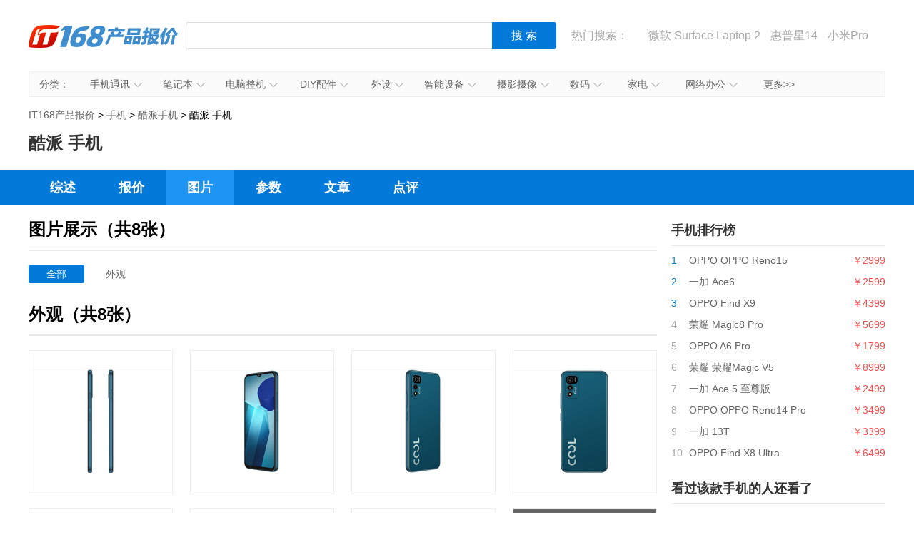

--- FILE ---
content_type: text/html; charset=UTF-8
request_url: https://product.it168.com/image/1166488.html
body_size: 6460
content:
<!doctype html>
<html>
<head>
  <meta charset="utf-8" />
  <!-- 将http请求转成https请求 -->
  <meta http-equiv="Content-Security-Policy" content="upgrade-insecure-requests">
  <title>酷派 手机图片,高清细节图 - IT168产品报价</title>
  <meta name="description" content="酷派 手机图片,酷派 手机外观、细节、配件等产品图片,360度完全欣赏,提供最新的图片信息,帮助你快速了解最新动态和相关资讯,更多图片信息尽在IT168产品库酷派 手机图片页。" />
  <link media="all" href="/css/detail.css" type="text/css" rel="stylesheet">
  <script type="text/javascript" src="/js/jquery-1.8.2.min.js"></script>

      <script>
        var subcategoryId="0302";
        var brandId="3581";
        var seriessn="";
        var productId="1166488";

        var SubCategoryId="0302";
        var BrandId="3581";
        var SeriesId="";
        var ProductId="1166488";
    </script>
    <script src='http://168.it168.com/a/h31.js'></script>

</head>
<body>

    <div id="ADV_5829" style="width: 1200px; margin: 0px auto 10px; display: none;">
        <script>LG("ADV_5829");</script>
    </div>
    <div id="ADV_321" style="width: 1200px; margin: 0px auto 10px; display: none;">
        <script>LG("ADV_321");</script>
    </div>
    <div class="head">
    <h1><a href="/">IT168产品报价</a></h1>
    <div class="search">
        <div>
            <input value="" class="inp1" id="txtSearch" type="text">
            <input id="btnSearch" value="搜 索" class="btn1" type="button">
        </div>
    </div>
    <div class="hot"> 热门搜索：
        <a href="/list_0302_b0022.html" target="_blank"></a>
<a href="https://c.duomai.com/track.php?k=nZvN3byNWat5yd3dnRyUiRyUSQzUycwRHdo1Ddm0DZpVXZmkDN2ITPklWYmkTO0EzMx0DZp9VZ0l2cmYCMwADMw0CO0QjMGJTJwZkMlA3b0BXYs1SZjFmZyV3cGJTJlNWYmJXdzZkMl42Yu02bj5SZy9GdzR" target="_blank">微软 Surface Laptop 2</a>
<a href="http://product.it168.com/detail/1162398.html" target="_blank">惠普星14</a>
<a href="/detail/1156317.html" target="_blank">小米Pro</a>
<a href="/detail/1151397.html" target="_blank">MacPro</a>
<a href="/detail/1155475.html" target="_blank">尼康D850</a>
    </div>
</div>
<script type="text/javascript">
    function uft8ToUnicode(str) {
        if(str.length == 0) {
            return str;
        }
        var r = [];
        for(var i in str){
            r[i] = ('00' + str[i].charCodeAt(0).toString(16)).slice(-4);
        }
        return '\\u'+r.join('\\u');
    }
    function unicodeToUtf8(str){
        str = str.replace(/\$/g, "%");  
        return unescape(str); 
    }
    function getKeyWords(){
        var v = $.trim($('#txtSearch').val());
        if(v){
            return uft8ToUnicode(v).replace(/\\/g,'$');
        }else{
            return '';
        }
    }
    $(function(){
        $('#txtSearch').on('keydown',function(event){
            if(event.keyCode == 13) {
                $('#btnSearch').trigger('click');
            }
        });
        $('#btnSearch').on('click',function(){
            var k = getKeyWords();
            if(k){
                window.location.href = '/list_k' + k + '.html';
            }else{
                $('#txtSearch').focus();
            }
        });
        (function(){
            var a = /k([\d$uA-Za-z]+)/.exec(window.location.href);
            if(a&&a.length==2){
                $('#txtSearch').val(unicodeToUtf8(a[1]));
            }
        })();
    });
</script>    <div class="nav" id="nav"><span>分类：</span>
  <ul>
    <li><a target="_blank" href="/list_0302.html">手机通讯<em></em><i></i></a>
        <div class="nav_box">
            <p>
                <b><a target="_blank" href="/list_0302.html">手机通讯</a></b>
                <span>
                    <a target="_blank" href="/list_0302.html">手机</a>
                    <a target="_blank" href="/list_1264.html">手机耳机</a>
                    <a target="_blank" href="/list_1581.html">蓝牙耳机</a>
                    <a target="_blank" href="/list_0313.html">存储卡</a>
                    <a target="_blank" href="/list_1263.html">数据线</a>
                    <a target="_blank" href="/list_1265.html">其他配件</a>
                </span>
            </p>
        </div>
    </li>
    <li id="n3"><a target="_blank" href="/list_0301.html">笔记本<em></em><i></i></a>
        <div class="nav_box">
            <p>
                <b><a target="_blank" href="/list_0301.html">笔记本及平板</a></b>
                <span>
                    <a target="_blank" href="/list_0301.html">笔记本</a>
                    <a target="_blank" href="/list_1416.html">平板电脑</a>
                    <a target="_blank" href="/list_1610.html">游戏本</a>
                    <a target="_blank" href="/list_1381.html">移动电源</a>
                </span>
            </p>
        </div>
    </li>
    <li><a target="_blank" href="/list_0101.html">电脑整机<em></em><i></i></a>
        <div class="nav_box">
            <p>
                <b><a target="_blank" href="/list_0101.html">台式机</a></b>
                <span>
                    <a target="_blank" href="/list_0101.html">台式机</a>
                    <a target="_blank" href="/list_1393.html">一体电脑</a>
                    <a target="_blank" href="/list_0403.html">工作站</a>
                    <a target="_blank" href="/list_0183.html">瘦客户机</a>
                </span>
            </p>
        </div>
    </li>
    <li><a target="_blank" href="/list_0217.html">DIY配件<em></em><i></i></a>
        <div class="nav_box">
            <p>
                <b><a target="_blank" href="/list_0217.html">DIY配件</a></b>
                <span>
                    <a target="_blank" href="/list_1619.html">DIY组装机</a>
                    <a target="_blank" href="/list_0217.html">CPU</a>
                    <a target="_blank" href="/list_0207.html">主板</a>
                    <a target="_blank" href="/list_0206.html">显卡</a>
                    <a target="_blank" href="/list_0205.html">内存</a>
                    <a target="_blank" href="/list_0218.html">硬盘</a>
                    <a target="_blank" href="/list_0250.html">固态硬盘</a>
                    <a target="_blank" href="/list_0222.html">电源</a>
                    <a target="_blank" href="/list_0208.html">机箱</a>
                    <a target="_blank" href="/list_0219.html">声卡</a>
                </span>
            </p>
        </div>
    </li>
    <li id="n2"><a target="_blank" href="/list_0201.html">外设<em></em><i></i></a>
        <div class="nav_box">
            <p>
                <b><a target="_blank" href="/list_0201.html">外设</a></b>
                <span>
                    <a target="_blank" href="/list_0201.html">键盘</a>
                    <a target="_blank" href="/list_0220.html">鼠标</a>
                    <a target="_blank" href="/list_1291.html">键鼠套装</a>
                    <a target="_blank" href="/list_0307.html">摄像头</a>
                    <a target="_blank" href="/list_1609.html">无线路由器</a>
                    <a target="_blank" href="/list_0309.html">移动硬盘</a>
                    <a target="_blank" href="/list_0225.html">硬盘盒</a>
                </span>
            </p>
        </div>
    </li>
    <li><a target="_blank" href="/list_1608.html">智能设备<em></em><i></i></a>
        <div class="nav_box">
            <p>
                <b><a target="_blank" href="/list_1608.html">智能设备</a></b>
                <span><a target="_blank" href="/list_1608.html">智能手环</a>
                    <a target="_blank" href="/list_1622.html">智能手表</a>
                    <a target="_blank" href="/list_1627.html">智能家居</a>
                    <a target="_blank" href="/list_1623.html">智能眼镜</a>
                    <a target="_blank" href="/list_1628.html">体感车</a>
                    <a target="_blank" href="/list_1624.html">运动跟踪器</a>
                    <a target="_blank" href="/list_1684.html">无人机</a>
                </span>
            </p>
        </div>
    </li>
    <li><a target="_blank" href="/list_0305.html">摄影摄像<em></em><i></i></a>
        <div class="nav_box l">
            <p>
                <b><a target="_blank" href="/list_0305.html">相机</a></b>
                <span>
                    <a target="_blank" href="/list_0305.html">数码相机</a>
                    <a target="_blank" href="/list_1596.html">单反相机</a>
                    <a target="_blank" href="/list_1595.html">单电/微单</a>
                    <a target="_blank" href="/list_0320.html">镜头</a>
                    <a target="_blank" href="/list_0306.html">摄像机</a>
                    <a target="_blank" href="/list_1307.html">拍立得</a>
                    <a target="_blank" href="/list_1633.html">运动相机</a>
                    <a target="_blank" href="/list_1621.html">摄影器材</a>
                </span>
            </p>
            <p>
                <b><a target="_blank" href="/list_0336.html">数码配件</a></b>
                <span>
                    <a target="_blank" href="/list_0336.html">闪光灯/手柄</a>
                    <a target="_blank" href="/list_0325.html">三脚架/云台</a>
                    <a target="_blank" href="/list_0349.html">滤镜</a>
                    <a target="_blank" href="/list_0348.html">相机包</a>
                    <a target="_blank" href="/list_1408.html">相机清洁</a>
                    <a target="_blank" href="/list_0313.html">存储卡</a>

                </span>

            </p>
        </div>
    </li>
    <li id="n2"><a target="_blank" href="/list_0236.html">数码<em></em><i></i></a>
        <div class="nav_box l1">
            <p>
                <b><a target="_blank" href="/list_0236.html">数码</a></b>
                <span>
                    <a target="_blank" href="/list_0221.html">音箱</a>
                    <a target="_blank" href="/list_0236.html">耳机</a>
                    <a target="_blank" href="/list_0337.html">高清播放器</a>
                    <a target="_blank" href="/list_1630.html">学生平板</a>
                    <a target="_blank" href="/list_1299.html">点读机</a>
                    <a target="_blank" href="/list_0308.html">录音笔</a>
                </span>
            </p>
        </div>
    </li>
    <li id="n3"><a target="_blank" href="/list_0640.html">家电<em></em><i></i></a>
        <div class="nav_box l2">
            <p>
                <b><a target="_blank" href="/list_0640.html">大家电</a></b>
                <span>
                    <a target="_blank" href="/list_0640.html">液晶电视</a>
                    <a target="_blank" href="/list_1588.html">空调</a>
                    <a target="_blank" href="/list_1589.html">冰箱</a>
                    <a target="_blank" href="/list_1590.html">洗衣机</a>
                    <a target="_blank" href="/list_1591.html">热水器</a>
                    <a target="_blank" href="/list_0715.html">家庭影院</a>
                    <a target="_blank" href="/list_1358.html">音响功效</a>
                    <a target="_blank" href="/list_1611.html">家电配件</a>
                </span>
            </p>
            <p>
                <b><a target="_blank" href="/list_0162.html">生活家电</a></b>
                <span>
                    <a target="_blank" href="/list_0162.html">空气净化器</a>
                    <a target="_blank" href="/list_1434.html">净水设备</a>
                    <a target="_blank" href="/list_1577.html">饮水机</a>
                    <a target="_blank" href="/list_0182.html">吸尘器</a>
                    <a target="_blank" href="/list_1201.html">电风扇</a>
                    <a target="_blank" href="/list_1202.html">冷风扇</a>
                    <a target="_blank" href="/list_1549.html">取暖电器</a>
                    <a target="_blank" href="/list_1215.html">电源插座</a>
                    <a target="_blank" href="/list_1214.html">节能灯</a>
                    <a target="_blank" href="/list_1216.html">吸顶灯</a>
                    <a target="_blank" href="/list_1447.html">其他生活电器</a>
                </span>
            </p>
            <p>
                <b><a target="_blank" href="/list_1574.html">厨房电器</a></b>
                <span>
                    <a target="_blank" href="/list_1574.html">烟机灶具</a>
                    <a target="_blank" href="/list_1245.html">料理/榨汁机</a>
                    <a target="_blank" href="/list_1242.html">豆浆机</a>
                    <a target="_blank" href="/list_1569.html">电烤箱</a>
                    <a target="_blank" href="/list_1573.html">电压力锅</a>
                    <a target="_blank" href="/list_1228.html">抽油烟机</a>
                    <a target="_blank" href="/list_1565.html">咖啡机</a>
                    <a target="_blank" href="/list_1230.html">微波炉</a>
                    <a target="_blank" href="/list_1572.html">电饭煲</a>
                    <a target="_blank" href="/list_1249.html">消毒柜</a>
                </span>
            </p>
        </div>
    </li>
    <li><a target="_blank" href="/list_0614.html">网络办公<em></em><i></i></a>
        <div class="nav_box l">
            <p>
                <b><a target="_blank" href="/list_0614.html">办公打印</a></b>
                <span>
                    <a target="_blank" href="/list_0614.html">激光打印机</a>
                    <a target="_blank" href="/list_0615.html">喷墨打印机</a>
                    <a target="_blank" href="/list_0105.html">多功能一体机</a>
                    <a target="_blank" href="/list_0103.html">复印机复合机</a>
                    <a target="_blank" href="/list_0616.html">扫描仪</a>
                    <a target="_blank" href="/list_0617.html">针式打印机</a>
                    <a target="_blank" href="/list_0619.html">票据打印机</a>
                </span>
            </p>
            <p>
                <b><a target="_blank" href="/list_0412.html">网络设备</a></b>
                <span>
                    <a target="_blank" href="/list_0412.html">交换机</a>
                    <a target="_blank" href="/list_0418.html">防火墙</a>
                    <a target="_blank" href="/list_0421.html">无线网桥</a>
                </span>
            </p>
        </div>
    </li>
    <li id="more"><a target="_blank" href="/category.html">更多>></a></li>
</ul>
</div>
<script type="text/javascript">
(function(){
  var chanpin_timer;
  if (typeof (HTMLElement) != "undefined")   //给firefox定义contains()方法，ie下不起作用
  {
      HTMLElement.prototype.contains = function (obj) {
          while (obj != null && typeof (obj.tagName) != "undefind") { //通过循环对比来判断是不是obj的父元素
              if (obj == this) return true;
              obj = obj.parentNode;
          }
          return false;
      };
  }
  
  
  document.getElementById("nav").onselectstart=function(){return false;}
  if (document.getElementById("nav")) {
      var sfEls = document.getElementById("nav").getElementsByTagName("li");
      for (var i = 0; i < sfEls.length; i++) {
          sfEls[i].onmouseover = function (event) {
              var thisSfEls = this;
              if (chanpin_timer) {
                  window.clearTimeout(chanpin_timer);
              }
              chanpin_timer = window.setTimeout(function () { thisSfEls.className = 'all' }, 50);
          }
          sfEls[i].onmouseout = function (event) {
              evt = window.event ? window.event : event;
              var obj = evt.toElement || evt.relatedTarget;
              if (this.contains(obj)) {
                  return false;
              }
              else {
                  this.className = '';
                  if (chanpin_timer) {
                      window.clearTimeout(chanpin_timer);
                  }
              }
          }
      }
  }
})();
</script>    <div class="crumbs">
        <a href="/">IT168产品报价</a> &gt;
        <a href="/list_0302.html">手机</a> &gt;
        <a href="/list_0302_b3581.html">酷派手机</a> >
        酷派 手机
    </div>
    <div id="ADV_1399" style="width: 1200px; margin: 10px auto 0px; display: none;">
        <script>LG("ADV_1399");</script>
    </div>
    <h1>酷派 手机</h1>
    <div class="nav_bg">
        <div class="nav2">
            <a target="_self" href="http://product.it168.com/detail/1166488.html" class="">综述</a>
            <a target="_self" href="http://product.it168.com/price/1166488.html" class="">报价</a>
            <a target="_self" href="http://product.it168.com/image/1166488.html" class="here">图片</a>
            <a target="_self" href="http://product.it168.com/parameter/1166488.html" class="">参数</a>
            <a target="_self" href="http://product.it168.com/article/1166488_1.html" class="">文章</a>
            <a target="_self" href="http://product.it168.com/comment/1166488/1/1.html" class="">点评</a>
        </div>
    </div>
    <div class="w1200 clearfix">
        <div class="l1">
            <div class="box">
      <div class="tit tit_1">
        <h3>图片展示（共8张）</h3>
      </div>
        <div class="tu_box"><a href="/image/1166488.html" class="here">全部</a>
                                                          <a href="/imageall/1166488/18.html">外观</a>
                                                                                                                                                                                                                                                                                                                                                                                                                                                                                                                                                                                                                                                                                                                                                                                                                                                                                                                                                                                                                                                                                                                                                                                                                                                                                      </div>
    </div>
        <div class="box">
      <div class="tit">
        <h3>外观（共8张）</h3>
      </div>
      <ul class="list3">
                                                <li> <a href="/imagedetail/1166488/18.html#8605540" target="_blank"><img class="fadeIn"  alt="酷派 手机产品图片1" datasort="999" src="../../images/grey.gif" data-original="http://img.product.it168.com/product/8605540.jpg_product-200x200" >
                    </a></li>
                                        <li> <a href="/imagedetail/1166488/18.html#8605541" target="_blank"><img class="fadeIn"  alt="酷派 手机产品图片2" datasort="999" src="../../images/grey.gif" data-original="http://img.product.it168.com/product/8605541.jpg_product-200x200" >
                    </a></li>
                                        <li> <a href="/imagedetail/1166488/18.html#8605542" target="_blank"><img class="fadeIn"  alt="酷派 手机产品图片3" datasort="999" src="../../images/grey.gif" data-original="http://img.product.it168.com/product/8605542.jpg_product-200x200" >
                    </a></li>
                                        <li> <a href="/imagedetail/1166488/18.html#8605543" target="_blank"><img class="fadeIn"  alt="酷派 手机产品图片4" datasort="999" src="../../images/grey.gif" data-original="http://img.product.it168.com/product/8605543.jpg_product-200x200" >
                    </a></li>
                                        <li> <a href="/imagedetail/1166488/18.html#8605544" target="_blank"><img class="fadeIn"  alt="酷派 手机产品图片5" datasort="999" src="../../images/grey.gif" data-original="http://img.product.it168.com/product/8605544.jpg_product-200x200" >
                    </a></li>
                                        <li> <a href="/imagedetail/1166488/18.html#8605545" target="_blank"><img class="fadeIn"  alt="酷派 手机产品图片6" datasort="999" src="../../images/grey.gif" data-original="http://img.product.it168.com/product/8605545.jpg_product-200x200" >
                    </a></li>
                                        <li> <a href="/imagedetail/1166488/18.html#8605546" target="_blank"><img class="fadeIn"  alt="酷派 手机产品图片7" datasort="999" src="../../images/grey.gif" data-original="http://img.product.it168.com/product/8605546.jpg_product-200x200" >
                    </a></li>
                                        <li> <a href="/imageall/1166488/18.html" target="_blank"><img class="fadeIn"  alt="酷派 手机产品图片8" datasort="999" src="../../images/grey.gif" data-original="http://img.product.it168.com/product/8605553.jpg_product-200x200" ><i>查看全部外观图片>></i>
                    </a></li>
              </ul>
    </div>
       
      
        
      
      
        
          
            
              
                
                
              
              
                
                
              
              
                
                
              
            
          
          
            
              
                
                
              
              
                
                
              
              
                
                
              
            
          
          
            
              
                
                
              
              
                
                
              
              
                
                
              
            
          
        
      
    
            <div class="box">
                <div class="tit">
                    <h3>网友还看了</h3>
                </div>
                <ul class="list5">
                    <li><a href="http://product.it168.com/detail/1166488.html"  target="_blank" title="酷派 手机 综述">酷派 手机 综述</a></li>
                    <li><a href="http://product.it168.com/price/1166488.html" target="_blank" title="酷派 手机 报价">酷派 手机 报价</a></li>
                    <li><a href="http://product.it168.com/image/1166488.html" target="_blank" title="酷派 手机 图片">酷派 手机 图片</a></li>
                    <li><a href="http://product.it168.com/parameter/1166488.html"  target="_blank" title="酷派 手机 参数">酷派 手机 参数</a></li>
                    <li><a href="http://product.it168.com/article/1166488_1.html" target="_blank" title="酷派 手机 文章">酷派 手机 文章</a></li>
                    <li><a href="http://product.it168.com/comment/1166488/1/1.html" target="_blank" title="酷派 手机 点评">酷派 手机 点评</a></li>
                </ul>
            </div>
        </div>
        <div class="r1">

            <div id="ADV_20850" style="width: 300px; margin-bottom: 20px; display: none;">
                <script>LG("ADV_20850")</script>
            </div>

            <div id="ADV_19270" style="width: 300px; margin-bottom: 20px; display: none;">
                <script>LG("ADV_19270");</script>
            </div>

            <div id="ADV_7" style="width: 300px; margin-bottom: 20px; display: none;">
                <script>LG("ADV_7");</script>
            </div>

            <div class="box2" style="display:none" id="jxsbox">
                <div class="jingxiaoshang_tit">经销商</div>
                <ul class="jingxiaoshang_list">
                    <li id="ADV_21694" style="display:none" ></li>
                    <li id="ADV_21726" style="display:none" ></li>
                    <li id="ADV_21727" style="display:none" ></li>
                    <li id="ADV_21728" style="display:none" ></li>
                </ul>
            </div>

            <div class="box2">
                <div class="tit2">手机排行榜</div>
                <ul class="list_top">
                                            <li>
                            <i class="n1">1</i>
                            <a href="/detail/1166859.html" target="_blank" title="OPPO OPPO Reno15">OPPO OPPO Reno15</a>
                            <em>￥2999</em>
                        </li>
                                            <li>
                            <i class="n1">2</i>
                            <a href="/detail/1166857.html" target="_blank" title="一加 Ace6">一加 Ace6</a>
                            <em>￥2599</em>
                        </li>
                                            <li>
                            <i class="n1">3</i>
                            <a href="/detail/1166855.html" target="_blank" title="OPPO Find X9">OPPO Find X9</a>
                            <em>￥4399</em>
                        </li>
                                            <li>
                            <i >4</i>
                            <a href="/detail/1166854.html" target="_blank" title="荣耀 Magic8 Pro">荣耀 Magic8 Pro</a>
                            <em>￥5699</em>
                        </li>
                                            <li>
                            <i >5</i>
                            <a href="/detail/1166852.html" target="_blank" title="OPPO A6 Pro">OPPO A6 Pro</a>
                            <em>￥1799</em>
                        </li>
                                            <li>
                            <i >6</i>
                            <a href="/detail/1166851.html" target="_blank" title="荣耀 荣耀Magic V5">荣耀 荣耀Magic V5</a>
                            <em>￥8999</em>
                        </li>
                                            <li>
                            <i >7</i>
                            <a href="/detail/1166849.html" target="_blank" title="一加 Ace 5 至尊版">一加 Ace 5 至尊版</a>
                            <em>￥2499</em>
                        </li>
                                            <li>
                            <i >8</i>
                            <a href="/detail/1166848.html" target="_blank" title="OPPO OPPO Reno14 Pro">OPPO OPPO Reno14 Pro</a>
                            <em>￥3499</em>
                        </li>
                                            <li>
                            <i >9</i>
                            <a href="/detail/1166847.html" target="_blank" title="一加 13T">一加 13T</a>
                            <em>￥3399</em>
                        </li>
                                            <li>
                            <i >10</i>
                            <a href="/detail/1166845.html" target="_blank" title="OPPO Find X8 Ultra">OPPO Find X8 Ultra</a>
                            <em>￥6499</em>
                        </li>
                                    </ul>
            </div>
    
      
      
        
          
          
            
            
          
        
        
          
          
            
            
          
        
        
          
          
            
            
          
        
      
    
            <div class="box2">
                <div class="tit2">看过该款手机的人还看了</div>
                <ul class="list_top">
                                            <li>
                            <i class="n1">1</i>
                            <a href="/detail/1166857.html" target="_blank" title="一加 Ace6">一加 Ace6</a>
                            <em>￥2599</em>
                        </li>
                                            <li>
                            <i class="n1">2</i>
                            <a href="/detail/1166855.html" target="_blank" title="OPPO Find X9">OPPO Find X9</a>
                            <em>￥4399</em>
                        </li>
                                            <li>
                            <i class="n1">3</i>
                            <a href="/detail/1166854.html" target="_blank" title="荣耀 Magic8 Pro">荣耀 Magic8 Pro</a>
                            <em>￥5699</em>
                        </li>
                                            <li>
                            <i >4</i>
                            <a href="/detail/1166852.html" target="_blank" title="OPPO A6 Pro">OPPO A6 Pro</a>
                            <em>￥1799</em>
                        </li>
                                            <li>
                            <i >5</i>
                            <a href="/detail/1166845.html" target="_blank" title="OPPO Find X8 Ultra">OPPO Find X8 Ultra</a>
                            <em>￥6499</em>
                        </li>
                                            <li>
                            <i >6</i>
                            <a href="/detail/1166806.html" target="_blank" title="realme 真我GT6">realme 真我GT6</a>
                            <em>￥2799</em>
                        </li>
                                            <li>
                            <i >7</i>
                            <a href="/detail/1166741.html" target="_blank" title="OPPO Reno11 Pro">OPPO Reno11 Pro</a>
                            <em>￥3499</em>
                        </li>
                                            <li>
                            <i >8</i>
                            <a href="/detail/1166678.html" target="_blank" title="OPPO A1">OPPO A1</a>
                            <em>￥1999</em>
                        </li>
                                            <li>
                            <i >9</i>
                            <a href="/detail/1166662.html" target="_blank" title="OPPO Find X6 Pro">OPPO Find X6 Pro</a>
                            <em>￥6999</em>
                        </li>
                                            <li>
                            <i >10</i>
                            <a href="/detail/1166573.html" target="_blank" title="OPPO Reno8 Pro+ 12GB+256GB">OPPO Reno8 Pro+ 12GB+256GB</a>
                            <em>￥3999</em>
                        </li>
                                    </ul>
            </div>
    
      
      
        
          
        
      
    
            <div class="box2">
                <div class="tit2">新上市手机</div>
                <ul class="list_top">
                                            <li>
                            <i class="n1">1</i>
                            <a href="/detail/1166859.html" target="_blank" title="OPPO OPPO Reno15">OPPO OPPO Reno15</a>
                            <em>￥2999</em>
                        </li>
                                            <li>
                            <i class="n1">2</i>
                            <a href="/detail/1166854.html" target="_blank" title="荣耀 Magic8 Pro">荣耀 Magic8 Pro</a>
                            <em>￥5699</em>
                        </li>
                                            <li>
                            <i class="n1">3</i>
                            <a href="/detail/1166857.html" target="_blank" title="一加 Ace6">一加 Ace6</a>
                            <em>￥2599</em>
                        </li>
                                            <li>
                            <i >4</i>
                            <a href="/detail/1166806.html" target="_blank" title="realme 真我GT6">realme 真我GT6</a>
                            <em>￥2799</em>
                        </li>
                                            <li>
                            <i >5</i>
                            <a href="/detail/1166781.html" target="_blank" title="vivo S19">vivo S19</a>
                            <em>￥2499</em>
                        </li>
                                            <li>
                            <i >6</i>
                            <a href="/detail/1166742.html" target="_blank" title="魅族 21">魅族 21</a>
                            <em>￥3399</em>
                        </li>
                                            <li>
                            <i >7</i>
                            <a href="/detail/1166738.html" target="_blank" title="iQOO 12">iQOO 12</a>
                            <em>￥3999</em>
                        </li>
                                            <li>
                            <i >8</i>
                            <a href="/detail/1166731.html" target="_blank" title="华为 华为Mate 60 Pro">华为 华为Mate 60 Pro</a>
                            <em>￥6499</em>
                        </li>
                                            <li>
                            <i >9</i>
                            <a href="/detail/1166567.html" target="_blank" title="海信 阅读手机 A9">海信 阅读手机 A9</a>
                            <em>￥1899</em>
                        </li>
                                            <li>
                            <i >10</i>
                            <a href="/detail/1166512.html" target="_blank" title="酷派 COOL20Pro">酷派 COOL20Pro</a>
                            <em>￥1799</em>
                        </li>
                                    </ul>
            </div>

            
        </div>
    </div>




<div id="footer">
  <a target="_blank" href="http://www.it168.com/bottomfile/it168.shtml">关于我们</a> |
  <a target="_blank" href="http://www.it168.com/bottomfile/ggfw.shtml">广告服务</a> |
  <a target="_blank" href="http://www.it168.com/bottomfile/sytk.shtml">使用条款</a> |
  <a target="_blank" href="http://www.it168.com/bottomfile/lxwm.shtml">联系我们</a>
  <br>
  北京盛拓优讯信息技术有限公司. 版权所有 <a rel="nofollow" href="http://www.it168.com/images/dianxinyewujingying.png">中华人民共和国增值电信业务经营许可证  编号：京B2-20170206</a> 北京市公安局海淀分局网监中心备案编号：11010802020118 <br>	<a rel="nofollow" href="http://www.it168.com/images/jiemuzhizuo.jpg">广播电视节目制作经营许可证:(京) 字第07177号</a>&nbsp; <a rel="nofollow" href="http://image20.it168.com/201804_0x0/3168/e6f75d4bac4d49ec.jpg">信息系统安全等级保护备案：11010813655-00001</a>&nbsp; 测绘资质证书:乙测资字11005067&nbsp; <a rel="nofollow" href="http://image20.it168.com/201804_0x0/3168/a62cebd402905ec7.png">网络文化经营许可证:京网文(2018) 1456-138号</a>
</div>

<script type="text/javascript" src="/js/focus.js"></script>
<script type="text/javascript" src="/js/jquery.lazyload.min.js"></script>
<script type="text/javascript">
    $('.fadeIn').lazyload({
        effect:'fadeIn'
    });
</script>

<!--页面统计-->

<!--
<script language="javascript" src="http://stat.it168.com/pv.js"></script>
<script language="javascript">
    function sendPV(){
        var pvTrack = new PvTrack();
        pvTrack.p1 = '0302';
        pvTrack.p2 = '3581';
        pvTrack.p3 = '';
        pvTrack.p4 = '1166488';
        pvTrack.type = 1;   // 频道类别ID
        pvTrack.channel = 157;
        pvTrack.pageType = 0;
        pvTrack.track();
    }
    window.setTimeout("sendPV()",
            1000);</script>
-->
<!--百度统计-->
<script type="text/javascript">
    var _bdhmProtocol = (("https:" == document.location.protocol) ? " https://" : " http://");
    document.write(unescape("%3Cscript src='" + _bdhmProtocol + "hm.baidu.com/h.js%3F8a2fa12ea689921476c658eb30a2e4f8' type='text/javascript'%3E%3C/script%3E"));
</script>
<script type="text/javascript">
    var _hmt = _hmt || [];
    (function () {
        var hm = document.createElement("script");
        hm.src = "https://hm.baidu.com/hm.js?5e7db88b9c87b18fa16f090e752d5567";
        var s = document.getElementsByTagName("script")[0];
        s.parentNode.insertBefore(hm, s);
    })();
</script>


<script>if(typeof(BLA)!='undefined'){BLA();}</script>

</body>
</html>


--- FILE ---
content_type: application/javascript
request_url: https://img.168.it168.com/168/a/b/31/f302.js
body_size: 766
content:
//2026-01-20 00:00:47
   function spantodiv60(oj,adtage){try{var str="<a href='"+oj.cUrl+"' target=_blank><img src='"+Apfx(oj.cpicaddress)+"' border=0 width="+oj.iwidth+" height="+oj.iheight+"  /></a>";if(str!=""){if(oo(adtage)){shl(adtage,str);sow(adtage);if(typeof(pageType)!='undefined'&&pageType=="article"){oo(adtage).parentNode.style.display="block"}}}}catch(e){}}
   function spantodiv75(oj,adtage){try{var str="<div style='margin-right: 10px;'>·<a href='"+oj.cUrl+"' target=_blank><font color='"+(oj.ccolor?oj.ccolor:(oj.slt_Not_0_wzcolor?oj.slt_Not_0_wzcolor:''))+"'>"+(oj.ctxtContent?oj.ctxtContent:oj.txt_NotNull_1000_wzcontent)+"</font></a></div>";if(str!=""){if(oo(adtage)){shl(adtage,str);sow(adtage);if(typeof(pageType)!='undefined'&&pageType=="article"){oo(adtage).parentNode.style.display="block"}}}}catch(e){}}
   function spantodiv63(oj,adtage){try{var str="<embed height='"+oj.iheight+"' width='"+oj.iwidth+"' wmode='Opaque' type='application/x-shockwave-flash' src='"+ Apfx(oj.cpicaddress)+"'/>";if(str!=""){if(oo(adtage)){shl(adtage,str);sow(adtage);if(typeof(pageType)!='undefined'&&pageType=="article"){oo(adtage).parentNode.style.display="block"}}}}catch(e){}}
   spantodiv60({"cUrl":"http://diy.it168.com/","cpicaddress":"20060905/ad_17050.jpg","iheight":"70","iwidth":"533"},'ADV_1004');
   spantodiv60({"cUrl":"http://driver.it168.com/","cpicaddress":"20060905/ad_165946.jpg","iheight":"70","iwidth":"533"},'ADV_18');
   spantodiv60({"cUrl":"http://benyouhui.it168.com/index.php","cpicaddress":"20060905/ad_16568.gif","iheight":"80","iwidth":"170"},'ADV_19');
   spantodiv75({"ctxtContent":"AOC新品197P+首发中国","cUrl":"http://www.pconline.com.cn/customer/2006/aoc/","ccolor":"Blue"},'ADV_26');
   spantodiv63({"ccolor":"cT_yes","cpicaddress":"20061213/7144_104050.swf","iheight":"80","iwidth":"366"},'ADV_40');
   spantodiv60({"cUrl":"http://www4.it168.com/jtzt/shenlan/zhuanti/hw/index.shtml","cpicaddress":"20070724/ad_102329.jpg","iheight":"80","iwidth":"366"},'ADV_41');
   
if(self==top){ var exp = new Date();exp.setTime(exp.getTime() +259200000);document.cookie = "___guid=chenming;path=/;domain=.it168.com;expires=" + exp.toGMTString();exp = new Date();exp.setTime(exp.getTime() +3600000);document.cookie = "__gui=chenming;path=/;domain=.it168.com;expires=" + exp.toGMTString();}
           